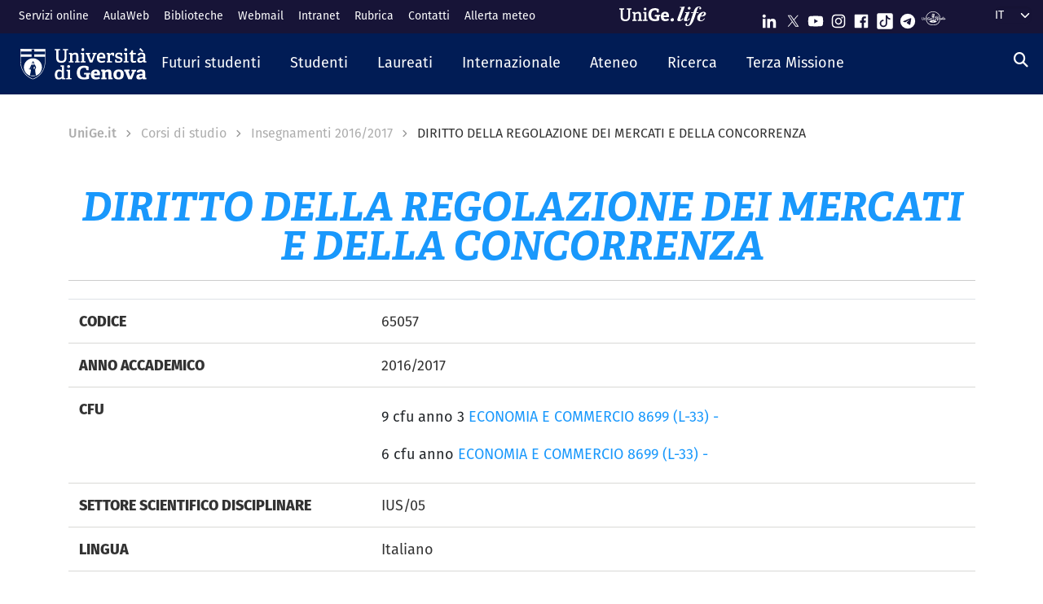

--- FILE ---
content_type: text/html; charset=UTF-8
request_url: https://corsi.unige.it/off.f/2016/ins/3650
body_size: 15351
content:
<!DOCTYPE html>
<html lang="it" dir="ltr" prefix="content: http://purl.org/rss/1.0/modules/content/  dc: http://purl.org/dc/terms/  foaf: http://xmlns.com/foaf/0.1/  og: http://ogp.me/ns#  rdfs: http://www.w3.org/2000/01/rdf-schema#  schema: http://schema.org/  sioc: http://rdfs.org/sioc/ns#  sioct: http://rdfs.org/sioc/types#  skos: http://www.w3.org/2004/02/skos/core#  xsd: http://www.w3.org/2001/XMLSchema# ">
  <head>
    <link rel="preconnect" href="https://use.typekit.net" crossorigin>
    <link rel="preconnect" href="https://p.typekit.net" crossorigin>
    <link rel="preload" href="https://p.typekit.net" crossorigin>

    <meta charset="utf-8" />
<meta name="Generator" content="Drupal 9 (https://www.drupal.org)" />
<meta name="MobileOptimized" content="width" />
<meta name="HandheldFriendly" content="true" />
<meta name="viewport" content="width=device-width, initial-scale=1, shrink-to-fit=no" />
<meta http-equiv="x-ua-compatible" content="ie=edge" />
<link rel="icon" href="/themes/custom/unige_theme/logo.svg" type="image/svg+xml" />
<link rel="alternate" hreflang="it" href="https://corsi.unige.it/off.f/2016/ins/3650" />
<link rel="alternate" hreflang="en" href="https://corsi.unige.it/en/node/172372" />
<link rel="canonical" href="https://corsi.unige.it/off.f/2016/ins/3650" />
<link rel="shortlink" href="https://corsi.unige.it/node/172372" />

    <title>DIRITTO DELLA REGOLAZIONE DEI MERCATI E DELLA CONCORRENZA | Corsi di Studio UniGe</title>
    <link rel="stylesheet" media="all" href="/sites/corsi.unige.it/files/css/css_lsESK6RZEmVf4c8ZPK1VhtJl2pkZ5WQGtAqjDDM3vHU.css" />
<link rel="stylesheet" media="all" href="/sites/corsi.unige.it/files/css/css_NwUpikQG9Ryk_l0-WE29cqPXw9zTJxCm7801vGX6fcg.css" />
<link rel="stylesheet" media="all" href="https://use.typekit.net/gtu4lnw.css" />
<link rel="stylesheet" media="all" href="/sites/corsi.unige.it/files/css/css_47DEQpj8HBSa-_TImW-5JCeuQeRkm5NMpJWZG3hSuFU.css" />

    
  </head>
  <body class="layout-one-sidebar layout-sidebar-second has-featured-top page-node-172372 path-node node--type-schedains">
    <a href="#main-content" class="visually-hidden-focusable" tabindex="-1" role="navigation">
      Salta al contenuto principale
    </a>
    
      <div class="dialog-off-canvas-main-canvas" data-off-canvas-main-canvas>
    

<div id="page-wrapper">
  <div id="page" class="basic">
    <header id="header" class="header sticky-top" role="banner" aria-label="Site header">
      <div class="layout-header-wrapper">
                              <div class="top-header-region">
              <div class="container-fluid top-header-region--wrapper">
                <div class="row">
                  <div class="top-left--wrapper col col-lg-7 col-xxl-8">
                    <div id="block-shortcuts">
      <div class="ms-1 ms-lg-2">
      <div class="d-inline-block d-lg-none">
        <a data-bs-toggle="collapse" href="#collapseShortcuts"
           role="button" aria-expanded="false"  aria-controls="collapseShortcuts" aria-label="Link rapidi">
          <svg role="img" aria-hidden="true" class="icon" fill="currentColor"
               xmlns="http://www.w3.org/2000/svg" viewBox="0 0 28 28" height="22" width="22"><path d="M13 7H9a2 2 0 0 0-2 2v4a2 2 0
                         0 0 2 2h4a2 2 0 0 0 2-2V9a2 2 0 0 0-2-2zm-4 6V9h4v4zM13 17H9a2 2 0 0 0-2 2v4a2 2 0 0 0 2
                         2h4a2 2 0 0 0 2-2v-4a2 2 0 0 0-2-2zm-4 6v-4h4v4zM23 7h-4a2 2 0 0 0-2 2v4a2 2 0 0 0 2 2h4a2 2
                         0 0 0 2-2V9a2 2 0 0 0-2-2zm-4 6V9h4v4zM23 17h-4a2 2 0 0 0-2 2v4a2 2 0 0 0 2 2h4a2 2 0 0 0
                         2-2v-4a2 2 0 0 0-2-2zm-4 6v-4h4v4z"></path>
          </svg>
        </a>

        <div id="collapseShortcuts" class="collapse">
          
              <ul class="clearfix nav">
                    <li class="nav-item">
                <a href="https://servizionline.unige.it/" class="nav-link nav-link-https--servizionlineunigeit-">Servizi online</a>
              </li>
                <li class="nav-item">
                <a href="http://www.aulaweb.unige.it/" class="nav-link nav-link-http--wwwaulawebunigeit-">AulaWeb</a>
              </li>
                <li class="nav-item">
                <a href="https://biblioteche.unige.it/" class="nav-link nav-link-https--bibliotecheunigeit-">Biblioteche</a>
              </li>
                <li class="nav-item">
                <a href="https://mailweb.unige.it" class="nav-link nav-link-https--mailwebunigeit">Webmail</a>
              </li>
                <li class="nav-item">
                <a href="https://intranet.unige.it/" class="nav-link nav-link-https--intranetunigeit-">Intranet</a>
              </li>
                <li class="nav-item">
                <a href="https://rubrica.unige.it/" class="nav-link nav-link-https--rubricaunigeit-">Rubrica</a>
              </li>
                <li class="nav-item">
                <a href="https://unige.it/contatti" class="nav-link nav-link-https--unigeit-contatti">Contatti</a>
              </li>
                <li class="nav-item">
                <a href="https://unige.it/allerta-meteo" class="nav-link nav-link-https--unigeit-allerta-meteo">Allerta meteo</a>
              </li>
        </ul>
  


          <a href="https://life.unige.it/" class="link-lifeunigeit" title="Sfoglia UniGe.life" aria-label="Sfoglia UniGe.life">
            <svg class="social_icon" height="24">
              <use href="/themes/custom/unige_theme/images/svg-icon/UniGe_life.svg#UniGe_life-logo1" />
            </svg>
          </a>
          <ul class="social">
            <li>
              <a href="https://www.linkedin.com/school/universit-degli-studi-di-genova/"
                 title="Seguici su Linkedin" aria-label="Seguici su Linkedin">
                <i class="fa-brands fa-linkedin-in"></i>
              </a>
            </li>
            <li>
              <a href="https://twitter.com/UniGenova" title="Seguici su X"
                 aria-label="Seguici su X">
                <i class="fa-brands fa-x-twitter"></i>
              </a>
            </li>
            <li>
              <a href="https://unige.it/youtube" title="Seguici su Youtube"
                 aria-label="Seguici su Youtube">
                <i class="fa-brands fa-youtube"></i>
              </a>
            </li>
            <li>
              <a href="https://www.instagram.com/unigenova" title="Seguici su Instagram"
                 aria-label="Seguici su Instagram">
                <i class="fa-brands fa-instagram"></i>
              </a>
            </li>
            <li>
              <a href="https://www.facebook.com/Unigenova/" title="Seguici su Facebook"
                 aria-label="Seguici su Facebook">
                <i class="fa-brands fa-facebook-f"></i>
              </a>
            </li>
            <li>
              <a href="https://www.tiktok.com/@unigenova" title="Seguici su Tiktok"
                 aria-label="Seguici su Tiktok">
                 <i class="fa-brands fa-tiktok"></i>
              </a>
            </li>
            <li>
              <a href="https://t.me/UniGenova_official" title="Seguici su Telegram"
                 aria-label="Seguici su Telegram">
                <i class="fa-brands fa-telegram-plane"></i>
              </a>
            </li>
            <li>
              <a href="https://radio.unige.it" title="Segui UniGe Radio"
                 aria-label="Segui UniGe Radio">
                                 <img src="https://unige.it/themes/custom/unige_theme/images/svg-icon/UniGE_Radio.svg" alt="UniGe Radio">
              </a>
            </li>
          </ul>
        </div>
      </div>
      <div class="d-none d-lg-inline-block">
        
              <ul class="clearfix nav">
                    <li class="nav-item">
                <a href="https://servizionline.unige.it/" class="nav-link nav-link-https--servizionlineunigeit-">Servizi online</a>
              </li>
                <li class="nav-item">
                <a href="http://www.aulaweb.unige.it/" class="nav-link nav-link-http--wwwaulawebunigeit-">AulaWeb</a>
              </li>
                <li class="nav-item">
                <a href="https://biblioteche.unige.it/" class="nav-link nav-link-https--bibliotecheunigeit-">Biblioteche</a>
              </li>
                <li class="nav-item">
                <a href="https://mailweb.unige.it" class="nav-link nav-link-https--mailwebunigeit">Webmail</a>
              </li>
                <li class="nav-item">
                <a href="https://intranet.unige.it/" class="nav-link nav-link-https--intranetunigeit-">Intranet</a>
              </li>
                <li class="nav-item">
                <a href="https://rubrica.unige.it/" class="nav-link nav-link-https--rubricaunigeit-">Rubrica</a>
              </li>
                <li class="nav-item">
                <a href="https://unige.it/contatti" class="nav-link nav-link-https--unigeit-contatti">Contatti</a>
              </li>
                <li class="nav-item">
                <a href="https://unige.it/allerta-meteo" class="nav-link nav-link-https--unigeit-allerta-meteo">Allerta meteo</a>
              </li>
        </ul>
  


      </div>
    </div>
  </div>


                  </div>
                  <div class="top-right--wrapper col col-lg-5 col-xxl-4">
                    <a href="https://life.unige.it/" class="link-lifeunigeit d-none d-lg-inline-block"
        title="Sfoglia UniGe.life" aria-label="Sfoglia UniGe.life"><svg class="social_icon" height="24" width='120'><use href="/themes/custom/unige_theme/images/svg-icon/UniGe_life.svg#UniGe_life-logo1" /></svg></a><div class="menu-social"><div class="d-none d-lg-inline-block"><ul><li><a href="https://www.linkedin.com/school/universit-degli-studi-di-genova/"
           title="Seguici su Linkedin" aria-label="Seguici su Linkedin"><svg class="icon icon-sm"><use href="/themes/custom/unige_theme/images/svg-icon/sprites.svg#it-linkedin"></use></svg></a></li><li><a href="https://twitter.com/UniGenova" title="Seguici su X"
           aria-label="Seguici su X"><svg class="icon icon-sm"><use href="/themes/custom/unige_theme/images/svg-icon/sprites.svg#it-twitter"></use></svg></a></li><li><a href="https://unige.it/youtube" title="Seguici su Youtube"
           aria-label="Seguici su Youtube"><svg class="icon icon-sm"><use href="/themes/custom/unige_theme/images/svg-icon/sprites.svg#it-youtube"></use></svg></a></li><li><a href="https://www.instagram.com/unigenova" title="Seguici su Instagram"
           aria-label="Seguici su Instagram"><svg class="icon icon-sm"><use href="/themes/custom/unige_theme/images/svg-icon/sprites.svg#it-instagram"></use></svg></a></li><li><a href="https://www.facebook.com/Unigenova/" title="Seguici su Facebook"
           aria-label="Seguici su Facebook"><svg class="icon icon-sm"><use href="/themes/custom/unige_theme/images/svg-icon/sprites.svg#it-facebook-square"></use></svg></a></li><li><a href="https://www.tiktok.com/@unigenova" title="Seguici su Tiktok"
           aria-label="Seguici su Tiktok"><svg class="icon icon-sm"><use href="/themes/custom/unige_theme/images/svg-icon/sprites.svg#it-tiktok-square"></use></svg></a></li><li><a href="https://t.me/UniGenova_official" title="Seguici su Telegram"
           aria-label="Seguici su Telegram"><svg class="icon icon-sm"><use href="/themes/custom/unige_theme/images/svg-icon/sprites.svg#it-telegram"></use></svg></a></li><li><a href="https://radio.unige.it" title="Segui UniGe Radio"
           aria-label="Segui UniGe Radio"><img src="/themes/custom/unige_theme/images/svg-icon/UniGE_Radio.svg" alt="UniGe Radio"></a></li></ul></div></div>                    <div id="block-unige-child-theme-languagedropdownswitcher" class="block block-lang-dropdown block-language-dropdown-blocklanguage-interface">
  
    
      <div class="content">
      
<form class="lang-dropdown-form lang_dropdown_form clearfix language_interface" id="lang_dropdown_form_lang-dropdown-form" data-drupal-selector="lang-dropdown-form-2" action="/off.f/2016/ins/3650" method="post" accept-charset="UTF-8">
  <div class="js-form-item form-item js-form-type-select form-item-lang-dropdown-select js-form-item-lang-dropdown-select form-no-label">

  
      
          <label for="edit-lang-dropdown-select" class="visually-hidden">Select your language</label>
    
    
<select style="width:165px" class="lang-dropdown-select-element form-select" data-lang-dropdown-id="lang-dropdown-form" data-drupal-selector="edit-lang-dropdown-select" id="edit-lang-dropdown-select" name="lang_dropdown_select"><option value="it" selected="selected">it</option><option value="en">en</option></select>

    
      
    </div>
<input data-drupal-selector="edit-it" type="hidden" name="it" value="/info/futuri-studenti-immatricolazioni" class="form-control" />
<input data-drupal-selector="edit-en" type="hidden" name="en" value="/en/info/futuri-studenti-immatricolazioni" class="form-control" />
<noscript><div><button data-drupal-selector="edit-submit" type="submit" id="edit-submit" name="op" value="Go" class="button js-form-submit form-submit btn btn-primary">Go</button>
</div></noscript><input autocomplete="off" data-drupal-selector="form-q1gogfp6mnwo8ylc9pczfte4wwov4vthjlqquclx1ci" type="hidden" name="form_build_id" value="form-q1GOGfP6mnwo8YLc9pCZfTe4WwOv4vthJLqQucLx1CI" class="form-control" />
<input data-drupal-selector="edit-lang-dropdown-form" type="hidden" name="form_id" value="lang_dropdown_form" class="form-control" />

</form>

    </div>
  </div>

                  </div>
                </div>
              </div>
            </div>

            <div class="header-region">
              <div class="container-fluid header-region--wrapper">
                <div class="row">
                  <nav class="navbar navbar-expand-lg has-megamenu">
                    
<button  class="custom-navbar-toggler" type="button" aria-controls="nav7" aria-expanded="false"
         aria-label="Mostra/Nascondi la navigazione" data-bs-toggle="collapse" data-bs-target="#nav7">
  <svg role="img" xmlns="http://www.w3.org/2000/svg" width="16" height="16" fill="currentColor"
       class="icon bi bi-list" viewBox="0 0 16 16">
      <path fill-rule="evenodd" d="M2.5 12a.5.5 0 0 1 .5-.5h10a.5.5 0 0 1 0 1H3a.5.5 0 0 1-.5-.5zm0-4a.5.5 0 0 1
      .5-.5h10a.5.5 0 0 1 0 1H3a.5.5 0 0 1-.5-.5zm0-4a.5.5 0 0 1 .5-.5h10a.5.5 0 0 1 0 1H3a.5.5 0 0 1-.5-.5z"/>
  </svg>
</button>
  <a href="https://unige.it" title="Home" rel="home" class="ms-3 navbar-brand">
      <img src="/themes/custom/unige_theme/unige_child_theme/images/logo_orizzontale_WHITE.svg" alt="Home" class="img-fluid align-top" />
      <span class="logoSmall" aria-hidden="true">
        <svg role="img" xmlns="http://www.w3.org/2000/svg" viewBox="0 0 275.1 74.32">
          <g id="Layer_2" data-name="Layer 2">
            <path d="M49.58,12.47c0-1.44-.19-1.83-1.54-1.92l-6-.67V3.74H67.61V9.88l-6.43.76c-1.44.2-1.53.39-1.53,1.83V49.29c0,17.26-9.69,25-26.28,25C15.06,74.32,7.58,65.88,7.58,49V12.47c0-1.44-.2-1.83-1.54-1.92L0,9.88V3.74H26.75V9.88l-6.42.76c-1.44.2-1.53.39-1.53,1.83v34.9C18.8,59.55,23,65,34,65s15.63-4.51,15.63-17.36Z" style="fill:#fff"/>
            <path d="M103.08,73.17v-6l4.8-.58c1.34-.19,1.53-.77,1.53-1.92V42.39c0-5.76-.67-10.55-6.81-10.55-4.89,0-10,2.68-13.14,5V64.44c0,1.54.1,1.73,1.54,1.92l5.08.67v6.14H72.3V66.93l4.6-.57c1.34-.19,1.54-.48,1.54-1.92V33.56c0-1.05-.29-1.72-1.25-2l-5.28-1.82,1-6.14h14.2l.76,5.27.39.1c5.37-3.64,11-6.33,17.93-6.33,10.36,0,14.29,6.52,14.29,17.55V64.44c0,1.54.09,1.73,1.53,1.92l5.28.67v6.14Z" style="fill:#fff"/>
            <path d="M131.36,73.17v-6l5.76-.77c1.34-.19,1.53-.48,1.53-1.92V33.56c0-1.05-.29-1.72-1.25-2l-5.27-1.82,1-6.14h16.59V64.44c0,1.54.1,1.73,1.53,1.92l5.66.67v6.14Zm11.61-59c-4.61,0-7.19-2.59-7.19-7.19s2.58-7,7.19-7,7.19,2.49,7.19,7S147.47,14.19,143,14.19Z" style="fill:#fff"/>
            <path d="M222.84,47.76c-1.15.09-1.53.38-1.53,1.34V69.72c-7.29,3.45-16.88,4.6-24.84,4.6-26.18,0-35.19-15.44-35.19-36.06s11.79-35.77,36-35.77c6.9,0,15.82,1.73,21.67,5.56V26.18l-10.64-.77-1.44-8.63c-.29-1.34-.67-1.72-1.53-1.92a35.7,35.7,0,0,0-8.83-1.24c-12.37,0-19.75,9.39-19.75,24.45,0,15.82,6.71,25.22,20.42,25.22a51.72,51.72,0,0,0,8-.67c1.06-.19,1.54-.48,1.54-1.73V48.33H196l1.35-8.63h29.44v7.67Z" style="fill:#fff"/>
            <path d="M274.72,69.43a44.92,44.92,0,0,1-19.66,4.89c-18.51,0-24.84-11.51-24.84-26.47,0-17.36,10.65-25.6,23.78-25.6,12.66,0,21.1,6.61,21.1,23.2,0,1.16-.09,4.51-.19,6.43H245.56C246,58.69,249,63.2,256.88,63.2c3.74,0,7.77-.87,14.29-3.26ZM260.91,42.77c-.1-8.06-3.26-10.17-7.19-10.17-4.13,0-7.48,2.31-8.06,10.17Z" style="fill:#fff"/>
          </g>
        </svg>
      </span>
  </a>

                    <div class="navbar-collapsable collapse d-lg-flex justify-content-between" id="nav7">
                      <div class="overlay"></div>
                      <div class="close-div">
                        <button class="btn close-menu" type="button">
                          <span class="visually-hidden">Nascondi la navigazione</span>
                          <svg role="img" xmlns="http://www.w3.org/2000/svg" width="16" height="16" fill="currentColor"
                               class="bi bi-x-lg" viewBox="0 0 16 16">
                            <path d="M2.146 2.854a.5.5 0 1 1 .708-.708L8 7.293l5.146-5.147a.5.5 0 0 1 .708.708L8.707
                            8l5.147 5.146a.5.5 0 0 1-.708.708L8 8.707l-5.146 5.147a.5.5 0 0 1-.708-.708L7.293 8 2.146 2.854Z"/>
                          </svg>
                        </button>
                      </div>
                      <div class="menu-wrapper justify-content-lg-between">
                        <nav role="navigation" aria-labelledby="block-unige-child-theme-mainnavigation-menu" id="block-unige-child-theme-mainnavigation" class="block block-menu navigation menu--main">
            
  <h2 class="visually-hidden" id="block-unige-child-theme-mainnavigation-menu">Navigazione principale</h2>
  

          

    
    <ul data-region="header" id="block-mainnavigation" class="clearfix navbar-nav"><li class="nav-item dropdown level-0 Futuri studenti"><a href="https://unige.it/futuri-studenti" class="nav-link dropdown-toggle" data-bs-toggle="dropdown" aria-expanded="false" aria-haspopup="false" id="--navbar-nav--menu-link-content571e3689-8070-4c78-b725-378cda14fdd3" role="button"><span>Futuri studenti</span><svg class="icon icon-xs" aria-hidden="true"><use href="/themes/custom/unige_theme/images/svg-icon/sprites.svg#it-expand" xlink:href="/themes/custom/unige_theme/images/svg-icon/sprites.svg#it-expand"></use></svg></a><div class="dropdown-menu" role="region" aria-labelledby="--navbar-nav--menu-link-content571e3689-8070-4c78-b725-378cda14fdd3"><div class="row"><div class="link-father-wrapper"><a href="https://unige.it/futuri-studenti" class="link-father-0"><span>Vai alla sezione Futuri studenti</span><i class="fas fa-arrow-right"></i></a></div><div class="col-12 col-lg-3 mt-2 mt-lg-4"><div class="link-list-wrapper"><ul class="link-list"><li><a href="https://unige.it/orientamento/scelta" class="dropdown-item list-item" target="_blank" rel="nofollow" aria-label="Orientarsi e scegliere - External link - New window"><span>            Orientarsi e scegliere</span></a></li><li><a href="https://corsi.unige.it/" class="dropdown-item list-item" target="_blank" rel="nofollow" aria-label="Trova il tuo corso - External link - New window"><span>            Trova il tuo corso</span></a></li></ul></div></div><div class="col-12 col-lg-3 mt-lg-4"><div class="link-list-wrapper"><ul class="link-list"><li><a href="https://corsi.unige.it/info/futuri-studenti-iscrizioni" class="dropdown-item list-item" target="_blank" rel="nofollow" aria-label="Iscrizioni - External link - New window"><span>            Iscrizioni</span></a></li><li><a href="https://unige.it/tasse" class="dropdown-item list-item" target="_blank" rel="nofollow" aria-label="Tasse universitarie - External link - New window"><span>            Tasse universitarie</span></a></li></ul></div></div><div class="col-12 col-lg-3 mt-lg-4"><div class="link-list-wrapper"><ul class="link-list"><li><a href="https://unige.it/tasse/benefici" class="dropdown-item list-item" target="_blank" rel="nofollow" aria-label="Benefici universitari - External link - New window"><span>            Benefici universitari</span></a></li><li><a href="https://unige.it/vivere-e-studiare-unige" title="Vivere e studiare in UniGe" class="dropdown-item list-item" target="_blank" rel="nofollow" aria-label="Vivere e studiare in UniGe - External link - New window"><span>            Vivere e studiare in UniGe</span></a></li></ul></div></div><div class="col-12 col-lg-3 mt-lg-4"><div class="link-list-wrapper"><ul class="link-list"><li><a href="https://unige.it/disabilita-dsa" title="Disabilità e DSA" class="dropdown-item list-item" target="_blank" rel="nofollow" aria-label="Disabilità e DSA - External link - New window"><span>            Disabilità e DSA</span></a></li><li><a href="https://ianua.unige.it/" class="dropdown-item list-item" target="_blank" rel="nofollow" aria-label="Scuola superiore IANUA - External link - New window"><span>            Scuola superiore IANUA</span></a></li></ul></div></div></div></li><li class="nav-item dropdown level-0 Studenti"><a href="https://unige.it/studenti" class="nav-link dropdown-toggle" data-bs-toggle="dropdown" aria-expanded="false" aria-haspopup="false" id="--navbar-nav--menu-link-contentc8449135-b689-4ef6-8165-38b96d78de7d" role="button"><span>Studenti</span><svg class="icon icon-xs" aria-hidden="true"><use href="/themes/custom/unige_theme/images/svg-icon/sprites.svg#it-expand" xlink:href="/themes/custom/unige_theme/images/svg-icon/sprites.svg#it-expand"></use></svg></a><div class="dropdown-menu" role="region" aria-labelledby="--navbar-nav--menu-link-contentc8449135-b689-4ef6-8165-38b96d78de7d"><div class="row"><div class="link-father-wrapper"><a href="https://unige.it/studenti" class="link-father-0"><span>Vai alla sezione Studenti</span><i class="fas fa-arrow-right"></i></a></div><div class="col-12 col-lg-3 mt-2 mt-lg-4"><div class="link-list-wrapper"><ul class="link-list"><li><a href="https://corsi.unige.it/" class="dropdown-item list-item" target="_blank" rel="nofollow" aria-label="Trova il tuo corso - External link - New window"><span>            Trova il tuo corso</span></a></li><li><a href="https://corsi.unige.it/off.f/ins/index/" class="dropdown-item list-item" target="_blank" rel="nofollow" aria-label="Insegnamenti - External link - New window"><span>            Insegnamenti</span></a></li><li><a href="https://unige.it/servizi/segreterie" class="dropdown-item list-item" target="_blank" rel="nofollow" aria-label="Sportelli studente - Segreterie - External link - New window"><span>            Sportelli studente - Segreterie</span></a></li></ul></div></div><div class="col-12 col-lg-3 mt-lg-4"><div class="link-list-wrapper"><ul class="link-list"><li><a href="https://unige.it/tasse" class="dropdown-item list-item" target="_blank" rel="nofollow" aria-label="Tasse universitarie - External link - New window"><span>            Tasse universitarie</span></a></li><li><a href="https://unige.it/tasse/benefici" class="dropdown-item list-item" target="_blank" rel="nofollow" aria-label="Benefici universitari - External link - New window"><span>            Benefici universitari</span></a></li><li><a href="https://corsi.unige.it/info/studenti-scadenze" class="dropdown-item list-item" target="_blank" rel="nofollow" aria-label="Scadenze - External link - New window"><span>            Scadenze</span></a></li></ul></div></div><div class="col-12 col-lg-3 mt-lg-4"><div class="link-list-wrapper"><ul class="link-list"><li><a href="https://unige.it/orientamento-durante-studi" title="Orientamento durante gli studi" class="dropdown-item list-item" target="_blank" rel="nofollow" aria-label="Orientamento durante gli studi - External link - New window"><span>            Orientamento durante gli studi</span></a></li><li><a href="https://unige.it/orientamento/tutorato" title="Tutorato" class="dropdown-item list-item" target="_blank" rel="nofollow" aria-label="Tutorato - External link - New window"><span>            Tutorato</span></a></li><li><a href="https://unige.it/vivere-e-studiare-unige" title="Vivere e studiare in UniGe" class="dropdown-item list-item" target="_blank" rel="nofollow" aria-label="Vivere e studiare in UniGe - External link - New window"><span>            Vivere e studiare in UniGe</span></a></li></ul></div></div><div class="col-12 col-lg-3 mt-lg-4"><div class="link-list-wrapper"><ul class="link-list"><li><a href="https://unige.it/lavoro/tirocini" title="Tirocini" class="dropdown-item list-item" target="_blank" rel="nofollow" aria-label="Tirocini - External link - New window"><span>            Tirocini</span></a></li><li><a href="https://unige.it/attivita/collaborazione" title="Collaborazione a tempo parziale" class="dropdown-item list-item" target="_blank" rel="nofollow" aria-label="Collaborazione a tempo parziale - External link - New window"><span>            Collaborazione a tempo parziale</span></a></li><li><a href="https://unige.it/disabilita-dsa" title="Disabilità e DSA" class="dropdown-item list-item" target="_blank" rel="nofollow" aria-label="Disabilità e DSA - External link - New window"><span>            Disabilità e DSA</span></a></li></ul></div></div></div></li><li class="nav-item dropdown level-0 Laureati"><a href="https://unige.it/laureati" class="nav-link dropdown-toggle" data-bs-toggle="dropdown" aria-expanded="false" aria-haspopup="false" id="--navbar-nav--menu-link-content94a79866-b03e-4422-94fd-e2884fcde75b" role="button"><span>Laureati</span><svg class="icon icon-xs" aria-hidden="true"><use href="/themes/custom/unige_theme/images/svg-icon/sprites.svg#it-expand" xlink:href="/themes/custom/unige_theme/images/svg-icon/sprites.svg#it-expand"></use></svg></a><div class="dropdown-menu" role="region" aria-labelledby="--navbar-nav--menu-link-content94a79866-b03e-4422-94fd-e2884fcde75b"><div class="row"><div class="link-father-wrapper"><a href="https://unige.it/laureati" class="link-father-0"><span>Vai alla sezione Laureati</span><i class="fas fa-arrow-right"></i></a></div><div class="col-12 col-lg-3 mt-2 mt-lg-4"><div class="link-list-wrapper"><ul class="link-list"><li><a href="https://unige.it/postlaurea/specializzazione" class="dropdown-item list-item" target="_blank" rel="nofollow" aria-label="Scuole di specializzazione - External link - New window"><span>            Scuole di specializzazione</span></a></li><li><a href="https://unige.it/studenti/dottorati-di-ricerca" class="dropdown-item list-item" target="_blank" rel="nofollow" aria-label="Dottorati di ricerca - External link - New window"><span>            Dottorati di ricerca</span></a></li><li><a href="https://unige.it/postlaurea/master" class="dropdown-item list-item" target="_blank" rel="nofollow" aria-label="Master universitari - External link - New window"><span>            Master universitari</span></a></li></ul></div></div><div class="col-12 col-lg-3 mt-lg-4"><div class="link-list-wrapper"><ul class="link-list"><li><a href="https://unige.it/postlaurea/perfezionamento" class="dropdown-item list-item" target="_blank" rel="nofollow" aria-label="Corsi di perfezionamento - External link - New window"><span>            Corsi di perfezionamento</span></a></li><li><a href="https://unige.it/postlaurea/corsiformazione" class="dropdown-item list-item" target="_blank" rel="nofollow" aria-label="Corsi di formazione - External link - New window"><span>            Corsi di formazione</span></a></li><li><a href="https://unige.it/postlaurea/esamistato" class="dropdown-item list-item" target="_blank" rel="nofollow" aria-label="Esami di stato - External link - New window"><span>            Esami di stato</span></a></li></ul></div></div><div class="col-12 col-lg-3 mt-lg-4"><div class="link-list-wrapper"><ul class="link-list"><li><a href="https://unige.it/postlaurea/formazioneinsegnanti" class="dropdown-item list-item" target="_blank" rel="nofollow" aria-label="Formazione insegnanti - External link - New window"><span>            Formazione insegnanti</span></a></li><li><a href="https://unige.it/lavoro/studenti" title="Entra nel mondo del lavoro" class="dropdown-item list-item" target="_blank" rel="nofollow" aria-label="Entra nel mondo del lavoro - External link - New window"><span>            Entra nel mondo del lavoro</span></a></li><li><a href="https://unige.it/lavoro/tirocini" class="dropdown-item list-item" target="_blank" rel="nofollow" aria-label="Tirocini - External link - New window"><span>            Tirocini</span></a></li></ul></div></div></div></li><li class="nav-item dropdown level-0 Internazionale"><a href="https://unige.it/internazionale" class="nav-link dropdown-toggle" data-bs-toggle="dropdown" aria-expanded="false" aria-haspopup="false" id="--navbar-nav--menu-link-content1dd0b88a-abab-4c0a-818b-5e59131bc2d1" role="button"><span>Internazionale</span><svg class="icon icon-xs" aria-hidden="true"><use href="/themes/custom/unige_theme/images/svg-icon/sprites.svg#it-expand" xlink:href="/themes/custom/unige_theme/images/svg-icon/sprites.svg#it-expand"></use></svg></a><div class="dropdown-menu" role="region" aria-labelledby="--navbar-nav--menu-link-content1dd0b88a-abab-4c0a-818b-5e59131bc2d1"><div class="row"><div class="link-father-wrapper"><a href="https://unige.it/internazionale" class="link-father-0"><span>Vai alla sezione Internazionale</span><i class="fas fa-arrow-right"></i></a></div><div class="col-12 col-lg-3 mt-2 mt-lg-4"><div class="link-list-wrapper"><ul class="link-list"><li><a href="https://unige.it/iscrizioni-internazionali" class="dropdown-item list-item" target="_blank" rel="nofollow" aria-label="Iscrizioni internazionali e riconoscimento titolo estero - External link - New window"><span>            Iscrizioni internazionali e riconoscimento titolo estero</span></a></li><li><a href="https://unige.it/welcoming-international-students" class="dropdown-item list-item" target="_blank" rel="nofollow" aria-label="Informazioni per studenti internazionali - External link - New window"><span>            Informazioni per studenti internazionali</span></a></li></ul></div></div><div class="col-12 col-lg-3 mt-lg-4"><div class="link-list-wrapper"><ul class="link-list"><li><a href="https://unige.it/scuola-lingua-italiana" class="dropdown-item list-item" target="_blank" rel="nofollow" aria-label="Corsi e test di lingua italiana - External link - New window"><span>            Corsi e test di lingua italiana</span></a></li><li><a href="https://unige.it/internazionale/incoming" title="Studenti in arrivo" class="dropdown-item list-item" target="_blank" rel="nofollow" aria-label="Studenti in arrivo - External link - New window"><span>            Studenti in arrivo</span></a></li></ul></div></div><div class="col-12 col-lg-3 mt-lg-4"><div class="link-list-wrapper"><ul class="link-list"><li><a href="https://unige.it/internazionale/outgoing" title="Studenti in partenza" class="dropdown-item list-item" target="_blank" rel="nofollow" aria-label="Studenti in partenza - External link - New window"><span>            Studenti in partenza</span></a></li><li><a href="https://unige.it/internazionale/relazioni" title="Relazioni internazionali" class="dropdown-item list-item" target="_blank" rel="nofollow" aria-label="Relazioni internazionali - External link - New window"><span>            Relazioni internazionali</span></a></li></ul></div></div><div class="col-12 col-lg-3 mt-lg-4"><div class="link-list-wrapper"><ul class="link-list"><li><a href="/internazionale/contatti" class="dropdown-item list-item" data-drupal-link-system-path="node/3908"><span>            Contattaci</span></a></li></ul></div></div></div></li><li class="nav-item dropdown level-0"><a href="https://unige.it/unige" title="Ateneo" class="nav-link dropdown-toggle" data-bs-toggle="dropdown" aria-expanded="false" aria-haspopup="false" id="--navbar-nav--menu-link-content3a955cbb-c462-4c30-9125-2b2c06525db7" role="button"><span>Ateneo</span><svg class="icon icon-xs" aria-hidden="true"><use href="/themes/custom/unige_theme/images/svg-icon/sprites.svg#it-expand" xlink:href="/themes/custom/unige_theme/images/svg-icon/sprites.svg#it-expand"></use></svg></a><div class="dropdown-menu" role="region" aria-labelledby="--navbar-nav--menu-link-content3a955cbb-c462-4c30-9125-2b2c06525db7"><div class="row"><div class="link-father-wrapper"><a href="https://unige.it/unige" class="link-father-0"><span>Vai alla sezione Ateneo</span><i class="fas fa-arrow-right"></i></a></div><div class="col-12 col-lg-3 mt-2 mt-lg-4"><div class="link-list-wrapper"><ul class="link-list"><li><a href="https://unige.it/organi" class="dropdown-item list-item" target="_blank" rel="nofollow" aria-label="Governance e strategie - External link - New window"><span>            Governance e strategie</span></a></li><li><a href="https://unige.it/ateneo/organizzazione" title="Organizzazione e risorse" class="dropdown-item list-item" target="_blank" rel="nofollow" aria-label="Organizzazione e risorse - External link - New window"><span>            Organizzazione e risorse</span></a></li></ul></div></div><div class="col-12 col-lg-3 mt-lg-4"><div class="link-list-wrapper"><ul class="link-list"><li><a href="https://unige.it/ateneo/strutture" title="Sedi e strutture" class="dropdown-item list-item" target="_blank" rel="nofollow" aria-label="Sedi e strutture - External link - New window"><span>            Sedi e strutture</span></a></li><li><a href="https://aq.unige.it/" title="Assicurazione qualità" class="dropdown-item list-item" target="_blank" rel="nofollow" aria-label="Assicurazione qualità - External link - New window"><span>            Assicurazione qualità</span></a></li></ul></div></div><div class="col-12 col-lg-3 mt-lg-4"><div class="link-list-wrapper"><ul class="link-list"><li><a href="https://unige.it/comunicazione" title=" Informazione e comunicazione" class="dropdown-item list-item" target="_blank" rel="nofollow" aria-label=" Informazione e comunicazione - External link - New window"><span>             Informazione e comunicazione</span></a></li><li><a href="https://unige.it/ateneo/inclusione" class="dropdown-item list-item" target="_blank" rel="nofollow" aria-label="UniGe per l&#039;inclusione - External link - New window"><span>            UniGe per l&#039;inclusione</span></a></li></ul></div></div><div class="col-12 col-lg-3 mt-lg-4"><div class="link-list-wrapper"><ul class="link-list"><li><a href="https://unigesostenibile.unige.it/" title="UniGe sostenibile" class="dropdown-item list-item" target="_blank" rel="nofollow" aria-label="UniGe sostenibile - External link - New window"><span>            UniGe sostenibile</span></a></li><li><a href="https://utlc.unige.it/" title="Innovazione didattica" class="dropdown-item list-item" target="_blank" rel="nofollow" aria-label="Innovazione didattica - External link - New window"><span>            Innovazione didattica</span></a></li></ul></div></div></div></li><li class="nav-item dropdown level-0"><a href="https://unige.it/ricerca" title="Ricerca" class="nav-link dropdown-toggle" data-bs-toggle="dropdown" aria-expanded="false" aria-haspopup="false" id="--navbar-nav--menu-link-content0ef802e2-d08a-4e46-a5f5-331ea4778377" role="button"><span>Ricerca</span><svg class="icon icon-xs" aria-hidden="true"><use href="/themes/custom/unige_theme/images/svg-icon/sprites.svg#it-expand" xlink:href="/themes/custom/unige_theme/images/svg-icon/sprites.svg#it-expand"></use></svg></a><div class="dropdown-menu" role="region" aria-labelledby="--navbar-nav--menu-link-content0ef802e2-d08a-4e46-a5f5-331ea4778377"><div class="row"><div class="link-father-wrapper"><a href="https://unige.it/ricerca" class="link-father-0"><span>Vai alla sezione Ricerca</span><i class="fas fa-arrow-right"></i></a></div><div class="col-12 col-lg-3 mt-2 mt-lg-4"><div class="link-list-wrapper"><ul class="link-list"><li><a href="https://unige.it/ricerca/nazionale/" class="dropdown-item list-item" target="_blank" rel="nofollow" aria-label="Ricerca di ateneo e nazionale - External link - New window"><span>            Ricerca di ateneo e nazionale</span></a></li><li><a href="https://unige.it/ricerca/ProgrammiCE2014-2020" class="dropdown-item list-item" target="_blank" rel="nofollow" aria-label="Ricerca europea - External link - New window"><span>            Ricerca europea</span></a></li><li><a href="https://unige.it/ricerca/internazionale/" class="dropdown-item list-item" target="_blank" rel="nofollow" aria-label="Ricerca internazionale - External link - New window"><span>            Ricerca internazionale</span></a></li></ul></div></div><div class="col-12 col-lg-3 mt-lg-4"><div class="link-list-wrapper"><ul class="link-list"><li><a href="https://unige.it/progetti-finanziati-dal-pnrr" class="dropdown-item list-item" target="_blank" rel="nofollow" aria-label="Progetti PNRR - External link - New window"><span>            Progetti PNRR</span></a></li><li><a href="https://iris.unige.it/" title="Pubblicazioni" class="dropdown-item list-item" target="_blank" rel="nofollow" aria-label="Pubblicazioni - External link - New window"><span>            Pubblicazioni</span></a></li><li><a href="https://openscience.unige.it/" title="Open Science" class="dropdown-item list-item" target="_blank" rel="nofollow" aria-label="Open Science - External link - New window"><span>            Open Science</span></a></li></ul></div></div><div class="col-12 col-lg-3 mt-lg-4"><div class="link-list-wrapper"><ul class="link-list"><li><a href="https://unige.it/studenti/dottorati-di-ricerca" class="dropdown-item list-item" target="_blank" rel="nofollow" aria-label="Dottorati di ricerca - External link - New window"><span>            Dottorati di ricerca</span></a></li><li><a href="https://unige.it/ricerca/strutture" class="dropdown-item list-item" target="_blank" rel="nofollow" aria-label="Strutture per la ricerca - External link - New window"><span>            Strutture per la ricerca</span></a></li><li><a href="https://unige.it/ricerca/VQR" class="dropdown-item list-item" target="_blank" rel="nofollow" aria-label="Qualità della ricerca - External link - New window"><span>            Qualità della ricerca</span></a></li></ul></div></div><div class="col-12 col-lg-3 mt-lg-4"><div class="link-list-wrapper"><ul class="link-list"><li><a href="https://unige.it/ricerca/dipartimenti-eccellenza" class="dropdown-item list-item" target="_blank" rel="nofollow" aria-label="Dipartimenti di Eccellenza - External link - New window"><span>            Dipartimenti di Eccellenza</span></a></li><li><a href="https://unige.it/unimprese/" class="dropdown-item list-item" target="_blank" rel="nofollow" aria-label="Università e imprese - External link - New window"><span>            Università e imprese</span></a></li><li><a href="https://apreliguria.unige.it/" title="Sportello APRE Liguria" class="dropdown-item list-item" target="_blank" rel="nofollow" aria-label="Sportello APRE Liguria - External link - New window"><span>            Sportello APRE Liguria</span></a></li></ul></div></div></div></li><li class="nav-item dropdown level-0"><a href="https://unige.it/imprese-territorio" title="Terza Missione" class="nav-link dropdown-toggle" data-bs-toggle="dropdown" aria-expanded="false" aria-haspopup="false" id="--navbar-nav--menu-link-content94ccbdd0-035b-4332-b386-5d8e2019d3e9" role="button"><span>Terza Missione</span><svg class="icon icon-xs" aria-hidden="true"><use href="/themes/custom/unige_theme/images/svg-icon/sprites.svg#it-expand" xlink:href="/themes/custom/unige_theme/images/svg-icon/sprites.svg#it-expand"></use></svg></a><div class="dropdown-menu" role="region" aria-labelledby="--navbar-nav--menu-link-content94ccbdd0-035b-4332-b386-5d8e2019d3e9"><div class="row"><div class="link-father-wrapper"><a href="https://unige.it/imprese-territorio" class="link-father-0"><span>Vai alla sezione Terza Missione</span><i class="fas fa-arrow-right"></i></a></div><div class="col-12 col-lg-3 mt-2 mt-lg-4"><div class="link-list-wrapper"><ul class="link-list"><li><a href="https://unige.it/lavoro/aziende/sportelloinfo" title="Career service per le aziende" class="dropdown-item list-item" target="_blank" rel="nofollow" aria-label="Career service per le aziende - External link - New window"><span>            Career service per le aziende</span></a></li><li><a href="https://www.perform.unige.it" title="Formazione continua" class="dropdown-item list-item" target="_blank" rel="nofollow" aria-label="Formazione continua - External link - New window"><span>            Formazione continua</span></a></li><li><a href="https://unige.it/unimprese" title="Trasferimento tecnologico" class="dropdown-item list-item" target="_blank" rel="nofollow" aria-label="Trasferimento tecnologico - External link - New window"><span>            Trasferimento tecnologico</span></a></li></ul></div></div><div class="col-12 col-lg-3 mt-lg-4"><div class="link-list-wrapper"><ul class="link-list"><li><a href="https://senior.unige.it/" title="UniGe senior" class="dropdown-item list-item" target="_blank" rel="nofollow" aria-label="UniGe senior - External link - New window"><span>            UniGe senior</span></a></li><li><a href="https://unige.it/servizio-civile" title="Servizio civile" class="dropdown-item list-item" target="_blank" rel="nofollow" aria-label="Servizio civile - External link - New window"><span>            Servizio civile</span></a></li><li><a href="https://pup.unige.it/" title="Polo universitario penitenziario" class="dropdown-item list-item" target="_blank" rel="nofollow" aria-label="Polo universitario penitenziario - External link - New window"><span>            Polo universitario penitenziario</span></a></li></ul></div></div><div class="col-12 col-lg-3 mt-lg-4"><div class="link-list-wrapper"><ul class="link-list"><li><a href="https://unige.it/ateneo/patrimonio-storico-artistico-universita-genova" title="Patrimonio storico-artistico" class="dropdown-item list-item" target="_blank" rel="nofollow" aria-label="Patrimonio storico-artistico - External link - New window"><span>            Patrimonio storico-artistico</span></a></li><li><a href="https://gup.unige.it" title="Genova University Press" class="dropdown-item list-item" target="_blank" rel="nofollow" aria-label="Genova University Press - External link - New window"><span>            Genova University Press</span></a></li><li><a href="https://unige.it/ateneo/comunita" title="Comunità UniGe" class="dropdown-item list-item" target="_blank" rel="nofollow" aria-label="Comunità UniGe - External link - New window"><span>            Comunità UniGe</span></a></li></ul></div></div><div class="col-12 col-lg-3 mt-lg-4"><div class="link-list-wrapper"><ul class="link-list"><li><a href="https://unigesostenibile.unige.it/" title="Imprese e territorio" class="dropdown-item list-item" target="_blank" rel="nofollow" aria-label="UniGe sostenibile - External link - New window"><span>            UniGe sostenibile</span></a></li><li><a href="https://unige.it/tempo-libero" title="Tempo libero" class="dropdown-item list-item" target="_blank" rel="nofollow" aria-label="Tempo libero - External link - New window"><span>            Tempo libero</span></a></li><li><a href="https://unige.it/store" title="UniGe Store" class="dropdown-item list-item" target="_blank" rel="nofollow" aria-label="UniGe Store - External link - New window"><span>            UniGe Store</span></a></li></ul></div></div></div></li></ul>
  




  </nav>

                        
                        <a class="d-block d-lg-none search-mobile" data-bs-toggle="collapse" href="#collapseSearch"
                           role="button" aria-expanded="false"  aria-controls="collapseSearch" aria-label="Search">
                          <i class="fas fa-search"></i>
                        </a>
                        <div id="collapseSearch" class="collapse search_form-mobile px-4">
                          <div class="search-block-form block block-search block-search-form-block" data-drupal-selector="search-block-form" id="block-unige-child-theme-formdiricerca" role="search">
  
    
          <div class="content">
      <form action="/search/node" method="get" id="search-block-form" accept-charset="UTF-8" class="search-form search-block-form form-row">
  <div class="js-form-item form-item js-form-type-search form-item-keys js-form-item-keys form-no-label">

  
      
          <label for="edit-keys" class="visually-hidden">Cerca</label>
    
    <input title="Inserisci i termini da cercare." data-drupal-selector="edit-keys" type="search" id="edit-keys" name="keys" value="" size="15" maxlength="128" class="form-search form-control" />


    
      
    </div>
<div data-drupal-selector="edit-actions" class="form-actions js-form-wrapper form-wrapper mb-3" id="edit-actions"><button data-drupal-selector="edit-submit" type="submit" id="edit-submit--2" value="Cerca" class="button js-form-submit form-submit btn btn-primary">Cerca</button>
</div>

</form>

    </div>
  
</div>

                        </div>
                      </div>
                      <div class="d-none d-lg-inline-block search">
                        <a href="#modalSearch" data-bs-toggle="modal" data-bs-target="#modalSearch" aria-label="Cerca">
                          <i class="fas fa-search"></i>
                        </a>
                      </div>
                    </div>
                  </nav>
                </div>
              </div>
            </div>
                        </div>
    </header>
    <div id="main-wrapper" class="layout-main-wrapper clearfix">
              <div id="main" class="main--page-landing">
          <div class="container mb-4">
              <nav role="navigation" aria-labelledby="block-unige-child-theme-breadcrumbs-menu" id="block-unige-child-theme-breadcrumbs" class="block-system-breadcrumb-block block block-menu navigation menu--">
            
  <h2 class="visually-hidden" id="block-unige-child-theme-breadcrumbs-menu">Breadcrumb</h2>
  

      <div class="content">
        <nav class="breadcrumb-container mb-5" role="navigation" aria-labelledby="system-breadcrumb"><h2 id="system-breadcrumb" class="visually-hidden">Briciole di pane</h2><ol class="breadcrumb"><li class="breadcrumb-item"
                      ><a href="https://unige.it">UniGe.it</a></li><li class="breadcrumb-item"
                      ><a href="/">Corsi di studio</a></li><li class="breadcrumb-item"
                      ><a href="https://corsi.unige.it/off.f/2016/ins/index">Insegnamenti 2016/2017</a></li><li class="breadcrumb-item active"
            aria-current="page"          >
                          DIRITTO DELLA REGOLAZIONE DEI MERCATI E DELLA CONCORRENZA
                                  </li></ol></nav>
  </div>
</nav>


          </div>
                                    <div class="featured-top">
                <aside class="featured-top__inner section container clearfix">
                    <section class="row region region-featured-top">
    <div data-drupal-messages-fallback class="hidden"></div>
<div id="block-unige-child-theme-page-title" class="block block-core block-page-title-block">
  
    
      <div class="content">
      <div class="container">
        <div class="row">
          <div class="col">
            
  <h1 class="title"><span class="field field--name-title field--type-string field--label-hidden">DIRITTO DELLA REGOLAZIONE DEI MERCATI E DELLA CONCORRENZA</span>
</h1>


          </div>
        </div>
      </div>
    </div>
  </div>
<div id="block-pagesubtitlecorsiblock-child" class="block block-blocco-pagesubtitle block-blocco-pagesubtitle-block">
  
    
      <div class="content">
      <div class="container">
        <div class="row">
          <div class="col">
            
          </div>
        </div>
      </div>
    </div>
  </div>
<div id="block-pagetitlecorsiblock-child" class="block block-blocco-corsititolo block-blocco-corsititolo-block">
  
    
      <div class="content">
      
    </div>
  </div>
<div id="block-pagesubtitlecorsicodiceblock" class="block block-blocco-subtitle-codice block-blocco-subtitle-codice-block">
  
    
      <div class="content">
      
    </div>
  </div>
<div id="block-bloccodisclaimerblock" class="block block-blocco-disclaimer block-blocco-disclaimer-block">
  
    
      <div class="content">
      
    </div>
  </div>

  </section>

                </aside>
              </div>
                                <div class="clearfix">
            <div class="container">
              <div class="row row-offcanvas row-offcanvas-left clearfix">
                  <main class="main-content col-lg-12 pb-5" id="content" role="main">
                    <section class="section">
                      <a id="main-content" tabindex="-1"></a>
                        <div id="block-unige-child-theme-content" class="block block-system block-system-main-block">
  
    
      <div class="content">
      
<div id='scheda_insegnamento'>
    <table class='table'>
    <tr>
        <th>CODICE</th>
        <td>65057</td>
    </tr>

    <tr>
        <th>ANNO ACCADEMICO</th>
        <td>2016/2017</td>
    </tr>
    <tr>
        <th>CFU</th>
        <td>

                
        
            
            
            
            
                                    
                    
            
            
            
            
                                    
                    
                
                <ul class='list-group list-group-flush'>
                        <li class='list-group-item px-0'>9 cfu anno 3  <a href="/corsi/8699"> ECONOMIA E COMMERCIO 8699 (L-33) - </a></li>
                        <li class='list-group-item px-0'>6 cfu anno   <a href="/corsi/8699"> ECONOMIA E COMMERCIO 8699 (L-33) - </a></li>
                    </ul>
        
        </td>
    </tr>

            <tr>
        <th>SETTORE SCIENTIFICO DISCIPLINARE</th>
        <td>IUS/05</td>
        </tr>
    
            <tr>
        <th>LINGUA</th>
        <td>Italiano</td>
        </tr>
    
    <tr>
        <th>SEDE</th>
        <td>

                        
                        <ul class='list-group list-group-flush'>
                                <li  class='list-group-item px-0'></li>
                            </ul>
            
                    </td>
    </tr>
        <tr>
        <th>PERIODO</th>
                <td>2° Semestre</td>
            </tr>
    
    
            <tr>
        <th>PROPEDEUTICITA</th>
        <td>
                        <div class="mb-2">
            <a class='btn btn-sm btn-primary' href='#propedeuticita_ingresso' data-bs-toggle='collapse' >
                <div class='w-100'>
                Propedeuticità in ingresso
                </div>
            </a>
            <div class="collapse border-bottom py-2" id="propedeuticita_ingresso">
                Per sostenere l'esame di questo insegnamento è necessario aver sostenuto i seguenti esami:
                <ul class='list-group list-group-flush mt-4'>
                                                                                                                                <li class='list-group-item px-0 border-top-0'><strong>ECONOMIA E COMMERCIO 8699 (coorte 2014/2015)</strong></li>
                                        <li class='list-group-item px-0'>
                                            ISTITUZIONI DI DIRITTO PRIVATO 41135 2014
                                        </li>
                                                                            <li class='list-group-item px-0'>
                                            ISTITUZIONI DI DIRITTO PUBBLICO 66707 2014
                                        </li>
                                                </ul>
            </div>
            </div>
        
                </td>
    </tr>
    
    
    

            <tr>
        <th class='col-md-4 text-uppercase'>MATERIALE DIDATTICO</th>
                    <td ><a href='http://www.aulaweb.unige.it/'><i class='fas fa-external-link-alt'></i> AULAWEB</a></td>
                </tr>
        </table>

    <!-- <div>2025</div> -->
    <!-- <div>2025</div> -->

            
            <div>
        <h2>OBIETTIVI E CONTENUTI</h2>
        </div>
    
            <div>
        <h3>OBIETTIVI FORMATIVI</h3>
        <p class='schedains_data'><p>Il corso ha ad oggetto l&#39;esame dei fondamenti della regolazione pubblica dei mercati in una prospettiva interdisciplinare di law and economics, nell&#39;ambito della quale la disciplina giuridica, anche di rilievo costituzionale, delle attivit&agrave; economiche e dei mercati &egrave; analizzata sulla base dei suoi presupposti economici , delle sue finalit&agrave; e dei suoi effetti.</p>
</p>
        </div>
    
            <div>
        <h3>OBIETTIVI FORMATIVI (DETTAGLIO)</h3>
        <p class='schedains_data'><p>Sar&agrave; dato anche spazio alla comparazione con gli ordinamenti che presentano una tradizione normativa particolarmente interessante in materia antitrust, come l&rsquo;ordinamento statunitense e quello tedesco.</p>

<p>Agli studenti stranieri e a quelli che hanno particolare dimestichezza con le lingue straniere sar&agrave; data la possibilit&agrave; di svolgere ricerche e approfondimenti nella lingua madre, che potranno costituire oggetto di tesine valutate ai fini della votazione conclusiva.</p>
</p>
        </div>
    
    

            <div>
        <h3>MODALITA&#039; DIDATTICHE</h3>
        <p class='schedains_data'><table border="0" cellpadding="0" cellspacing="0" style="width:649px">
	<tbody>
		<tr>
			<td style="height:33px; width:130px">
			<p><strong>Modalit&agrave; didattiche </strong></p>
			</td>
			<td style="height:33px; width:512px">
			<p>Lezioni frontali, esercizi di interpretazione normativa, seminari di esperti, lavori di gruppo</p>
			</td>
		</tr>
		<tr>
			<td style="height:33px; width:130px">
			<p><strong>Presente su Aulaweb</strong></p>
			</td>
			<td style="height:33px; width:512px">
			<p>No</p>
			</td>
		</tr>
	</tbody>
</table>
</p>
        </div>
    
            <div>
        <h3>PROGRAMMA/CONTENUTO</h3>
        <p class='schedains_data'><p>Parte I: La prima parte del corso &egrave; dedicata all&rsquo;analisi dei principi generali in materia di libert&agrave; di concorrenza, di beneficio per il consumatore e di intervento dello Stato nell&rsquo;economia. Si dar&agrave; risalto inoltre a quelli che sono i principali punti distintivi del nostro sistema nazionale relativo alla tutela della concorrenza rispetto agli analoghi punti dell&rsquo;ordinamento comunitario e di alcuni ordinamenti stranieri.</p>

<p>Parte II: La seconda parte del corso verte sull&rsquo;analisi del diritto antitrust comunitario, considerando gli articoli del TFUE, i Regolamenti, le Direttive e le Comunicazioni degli organi comunitari che danno attuazione e precisano gli ambiti di applicazione di questa normativa. Ampio spazio viene dato all&rsquo;analisi della Giurisprudenza della Corte di Giustizia e alla prassi della Commissione.</p>

<p>Parte III: La terza parte &egrave; dedicata all&rsquo;esame del diritto della concorrenza sleale e del diritto antitrust italiani, regolamentati tramite le norme del codice civile e, prevalentemente tramite la legge antitrust n. 287 del 1990 con un panorama dettagliato di tutte le varie competenze dell&#39;Autorit&agrave; Garante e i suoi rapporti con le altre Authorities.</p>
</p>
        </div>
    
            <div>
        <h3>TESTI/BIBLIOGRAFIA</h3>
        <p class='schedains_data'><p><strong>Ghezzi-Olivieri, Diritto antitrust, Giappichelli, ultima edizione. Il volume &egrave; consigliato prevalentemente per gli studenti che non possono frequentare continuativamente il corso. </strong></p>

<p><strong>Per gli studenti che intendono sostenere l&rsquo;esame da 6 CFU il programma &egrave; ridotto: Ghezzi-Olivieri, Diritto antitrust, Giappichelli, ultima edizione, capitoli I, II, III e IV. </strong></p>

<p>Per gli studenti frequentanti il programma, oltre che i testi consigliati, comprende le esercitazioni che verranno svolte in classe sotto la guida del docente e che formeranno oggetto e occasione di approfondimento nel corso dell&rsquo;esame.</p>

<p>Gli studenti particolarmente interessati alla materia potranno concordare con il docente approfondimenti mirati.</p>
</p>
        </div>
    

            <div>
        <h2>DOCENTI E COMMISSIONI</h2>
        </div>
    
            <div>
                <div class="alert alert-info" role="alert">
            <div class='alert-body'>
            <a href='https://rubrica.unige.it/personale/UEZFXF8='>SIMONETTA RONCO</a>
                        <p ><strong>Ricevimento:</strong> Il ricevimento avverr&agrave; al Polo di Imperia, foresteria, quarto piano nei giorni di marted&igrave; e gioved&igrave; dopo le lezioni
</p>
                        </div>
        </div>
                </div>
    
            <div>
        <h3>Commissione d&#039;esame</h3>

                                <p class='schedains_data'>
                SIMONETTA RONCO (Presidente)            </p>
                        <p class='schedains_data'>
                MARCO ARATO             </p>
                        <p class='schedains_data'>
                EMILIANO CERISOLI             </p>
                        <p class='schedains_data'>
                GIOVANNI DOMENICHINI             </p>
                        <p class='schedains_data'>
                ANNALISA NOVELLI             </p>
                        <p class='schedains_data'>
                ANDREA PERICU             </p>
                            </div>
    
            <div>
        <h2>LEZIONI</h2>
        </div>

                <div>
            <h3>INIZIO LEZIONI</h3>
            <p class='schedains_data'><p>II semestre</p>

<p>27&nbsp;febbr. 2017&nbsp;- 1 giu.&nbsp;2017</p>
</p>
        </div>
        
                    <div>
                <h3>Orari delle lezioni</h3>

                                                            <p class='schedains_data'><a href='http://www.economia.unige.it/index.php/component/content/article?id=282'><i class="fas fa-external-link-alt"></i>  DIRITTO DELLA REGOLAZIONE DEI MERCATI E DELLA CONCORRENZA  </a></p>
                                                </div>
                
    

            <div>
        <h2>ESAMI</h2>
        </div>

                <div>
            <h3>MODALITA&#039; D&#039;ESAME</h3>
            <p class='schedains_data'><p>Orale</p>
</p>
        </div>
        
                <div>
            <h3>MODALITA&#039; DI ACCERTAMENTO</h3>
            <p class='schedains_data'><table border="0" cellpadding="0" cellspacing="0" style="width:649px">
	<tbody>
		<tr>
			<td style="height:33px; width:130px">
			<p><strong>Modalit&agrave; di accertamento </strong></p>
			</td>
			<td style="height:33px; width:512px">
			<p>Esame orale L&rsquo;esame, sia per gli studenti frequentati che per quelli non frequentanti, si svolge in forma orale e ha luogo al termine del corso. Non verranno effettuate verifiche intermedie, ma il risultato delle esercitazioni verr&agrave; valutato con un punteggio che costituir&agrave; un surplus rispetto alla votazione conseguita all&rsquo;esame. Le esercitazioni, che si svolgeranno in aula nell&rsquo;orario di lezione tenderanno a verificare la capacit&agrave; degli studenti di comprensione, esposizione e ragionamento, senza implicare la necessit&agrave; dello studio approfondito e preventivo della materia.</p>

			<p>La valutazione compiuta dal docente in sede di esame terr&agrave; conto, oltre che della preparazione dello studente, anche degli elementi risultanti dalla sua partecipazione ai seminari e alle esercitazioni in aula. L&rsquo;interrogazione verter&agrave; su tutto il programma e sar&agrave; costituita da tre domande, su tre settori diversi della materia trattata.</p>
			</td>
		</tr>
		<tr>
			<td style="height:33px; width:130px">
			<p><strong>Ripetizione dell&rsquo;esame</strong></p>
			</td>
			<td style="height:33px; width:512px">
			<p>Nel caso in cui il risultato dell&rsquo;esame sia negativo, il docente intende avvalersi della facolt&agrave; di richiedere il salto di appello.</p>
			</td>
		</tr>
	</tbody>
</table>
</p>
        </div>
        
                                                                                                        
        
        
        
        
        
        
        
        <div>
            <h3>Calendario appelli</h3>
            <div class='table-responsive'>
            <table class='table'>
            <thead>
                <tr>
                    <th>Data appello</th>
                    <th>Orario</th>
                    <th>Luogo</th>
                    <th>Tipologia</th>
                    <th>Note</th>
                                    </tr>
            </thead>
            <tbody>
                            <tr class='text-muted'>
                <td>08/06/2017</td>
                <td>15:00</div>
                <td>GENOVA</td>
                <td>Orale</td>
                <td></td>
                                </tr>
                            <tr class='text-muted'>
                <td>23/06/2017</td>
                <td>09:00</div>
                <td>GENOVA</td>
                <td>Orale</td>
                <td></td>
                                </tr>
                            <tr class='text-muted'>
                <td>07/07/2017</td>
                <td>09:00</div>
                <td>GENOVA</td>
                <td>Orale</td>
                <td></td>
                                </tr>
                            <tr class='text-muted'>
                <td>21/07/2017</td>
                <td>09:00</div>
                <td>GENOVA</td>
                <td>Orale</td>
                <td></td>
                                </tr>
                            <tr class='text-muted'>
                <td>04/09/2017</td>
                <td>09:00</div>
                <td>GENOVA</td>
                <td>Orale</td>
                <td></td>
                                </tr>
                        </tbody>
            </table>
            </div>
        </div>
        
    
            <div>
        <h3>ALTRE INFORMAZIONI</h3>
        <p class='schedains_data'><table border="0" cellpadding="0" style="width:100.0%">
	<tbody>
		<tr>
			<td>
			<p><strong>Eventuali propedeuticit&agrave; e/o pre requisiti consigliati</strong></p>
			</td>
		</tr>
		<tr>
			<td style="height:33px">
			<p>Per affrontare lo studio del diritto della regolazione dei mercati e della concorrenza &egrave; necessario conoscere gli elementi fondamentali in materia di diritto dell&rsquo;impresa. E&rsquo; pertanto consigliabile che lo studente abbia gi&agrave; studiato il diritto commerciale</p>
			</td>
		</tr>
		<tr>
			<td>
			<p><strong>Risultati di apprendimento previsti</strong></p>
			</td>
		</tr>
		<tr>
			<td>
			<ul>
				<li><strong>Conoscenza e comprensione </strong>Gli studenti devono acquisire adeguate conoscenze e un&#39;efficace capacit&agrave; di comprensione dei meccanismi relativi all&rsquo;analisi sotto il profilo della concorrenza dei comportamenti collusivi o individuali delle imprese, nonch&eacute; dei processi di applicazione delle norme antitrust e dei principi generali in materia di regolazione dei mercati.</li>
				<li><strong>Capacit&agrave; di applicare conoscenza e comprensione </strong>Gli studenti devono essere in grado di applicare le conoscenze acquisite e di comprendere e risolvere problemi giuridici e problemi di interpretazione delle norme in materia di concorrenza sleale, diritto antitrust e diritto della regolazione dei mercati.</li>
				<li><strong>Autonomia di giudizio </strong>Gli studenti devono saper utilizzare sia sul piano concettuale che su quello operativo le conoscenze acquisite con autonoma capacit&agrave; di valutazione e con abilit&agrave; nei diversi contesti applicativi. Ci&ograve; in particolare verr&agrave; sollecitato nell&rsquo;ambito delle esercitazioni previste all&rsquo;interno del corso. Tali esercitazioni, che si terranno nell&rsquo;orario di lezione vertono tra l&rsquo;altro sulla soluzione di casi concreti, tecnica che risulta molto utile per esercitare tradurre con autonomia di giudizio le norme studiate in strumenti di soluzione di casi controversi.</li>
			</ul>

			<ul>
				<li><strong>Abilit&agrave; comunicative </strong>Gli studenti devono acquisire il linguaggio tecnico tipico della disciplina</li>
			</ul>

			<p>per comunicare in modo chiaro e senza ambiguit&agrave; con interlocutori specialisti e non specialisti. Ci&ograve; in particolare verr&agrave; sollecitato nell&rsquo;ambito delle esercitazioni previste all&rsquo;interno del corso. Tali esercitazioni, che si terranno nell&rsquo;orario di lezione vertono tra l&rsquo;altro sulla esposizione in aula di casi e sentenze che gli stessi studenti analizzeranno, accompagnati da una specifica valutazione del docente che riguarder&agrave; quattro aspetti dell&rsquo;esposizione:</p>

			<ol>
				<li>capacit&agrave; di analisi</li>
				<li>capacit&agrave; di sintesi</li>
				<li>chiarezza espositiva</li>
				<li>terminologia corretta.</li>
			</ol>

			<ul>
				<li><strong>Capacit&agrave; di apprendimento </strong>Gli studenti devono sviluppare adeguate capacit&agrave; di apprendimento che consentano loro di continuare ad approfondire in modo autonomo le principali tematiche della disciplina soprattutto nei contesti lavorativi in cui si troveranno ad operare. Ci&ograve; in particolare verr&agrave; sollecitato attraverso i seminari che si terranno all&rsquo;interno del corso. Grazie all&rsquo;apporto di specialisti esterni, che proporranno argomenti correlati alla materia ma di nicchia, gli studenti potranno conoscere tematiche pratiche che attengono alla disciplina studiata.</li>
			</ul>
			</td>
		</tr>
	</tbody>
</table>
</p>
        </div>
    
    
    
    
</div>


    </div>
  </div>


                    </section>
                  </main>
                                                </div>
            </div>
          </div>
        </div>
          </div>
        <footer>
              <div class="container-fluid">
                      <div class="site-footer__top clearfix">
              
                <section class="row region region-footer-second px-3">
    <div class="content--second-footer">
      <div class="row">
        <div class="col-xl-2">
          <div class="footer-sub-logo">
            <a href="/" title="Home" rel="home" class="navbar-brand">
              <img src="/themes/custom/unige_theme/logo.svg" alt="UniGe.it" class="img-fluid align-top">
              <span class="logoSmall d-none" aria-hidden="true">
                <svg role="img" xmlns="http://www.w3.org/2000/svg" viewBox="0 0 275.1 74.32">
                  <g id="Layer_2" data-name="Layer 2">
                    <path d="M49.58,12.47c0-1.44-.19-1.83-1.54-1.92l-6-.67V3.74H67.61V9.88l-6.43.76c-1.44.2-1.53.39-1.53,1.83V49.29c0,17.26-9.69,25-26.28,25C15.06,74.32,7.58,65.88,7.58,49V12.47c0-1.44-.2-1.83-1.54-1.92L0,9.88V3.74H26.75V9.88l-6.42.76c-1.44.2-1.53.39-1.53,1.83v34.9C18.8,59.55,23,65,34,65s15.63-4.51,15.63-17.36Z" style="fill:#fff"/>
                    <path d="M103.08,73.17v-6l4.8-.58c1.34-.19,1.53-.77,1.53-1.92V42.39c0-5.76-.67-10.55-6.81-10.55-4.89,0-10,2.68-13.14,5V64.44c0,1.54.1,1.73,1.54,1.92l5.08.67v6.14H72.3V66.93l4.6-.57c1.34-.19,1.54-.48,1.54-1.92V33.56c0-1.05-.29-1.72-1.25-2l-5.28-1.82,1-6.14h14.2l.76,5.27.39.1c5.37-3.64,11-6.33,17.93-6.33,10.36,0,14.29,6.52,14.29,17.55V64.44c0,1.54.09,1.73,1.53,1.92l5.28.67v6.14Z" style="fill:#fff"/>
                    <path d="M131.36,73.17v-6l5.76-.77c1.34-.19,1.53-.48,1.53-1.92V33.56c0-1.05-.29-1.72-1.25-2l-5.27-1.82,1-6.14h16.59V64.44c0,1.54.1,1.73,1.53,1.92l5.66.67v6.14Zm11.61-59c-4.61,0-7.19-2.59-7.19-7.19s2.58-7,7.19-7,7.19,2.49,7.19,7S147.47,14.19,143,14.19Z" style="fill:#fff"/>
                    <path d="M222.84,47.76c-1.15.09-1.53.38-1.53,1.34V69.72c-7.29,3.45-16.88,4.6-24.84,4.6-26.18,0-35.19-15.44-35.19-36.06s11.79-35.77,36-35.77c6.9,0,15.82,1.73,21.67,5.56V26.18l-10.64-.77-1.44-8.63c-.29-1.34-.67-1.72-1.53-1.92a35.7,35.7,0,0,0-8.83-1.24c-12.37,0-19.75,9.39-19.75,24.45,0,15.82,6.71,25.22,20.42,25.22a51.72,51.72,0,0,0,8-.67c1.06-.19,1.54-.48,1.54-1.73V48.33H196l1.35-8.63h29.44v7.67Z" style="fill:#fff"/>
                    <path d="M274.72,69.43a44.92,44.92,0,0,1-19.66,4.89c-18.51,0-24.84-11.51-24.84-26.47,0-17.36,10.65-25.6,23.78-25.6,12.66,0,21.1,6.61,21.1,23.2,0,1.16-.09,4.51-.19,6.43H245.56C246,58.69,249,63.2,256.88,63.2c3.74,0,7.77-.87,14.29-3.26ZM260.91,42.77c-.1-8.06-3.26-10.17-7.19-10.17-4.13,0-7.48,2.31-8.06,10.17Z" style="fill:#fff"/>
                  </g>
                </svg>
              </span>

            </a>
          </div>
        </div>
        <div class="col-xl-10">
          <nav role="navigation" aria-labelledby="block-navigationfooter-menu" id="block-navigationfooter" class="block block-menu navigation menu--navigation-test">
            
  <h2 class="visually-hidden" id="block-navigationfooter-menu">Navigation footer</h2>
  

        
              <ul class="clearfix nav">
                    <li class="nav-item">
                <a href="https://trasparenza.unige.it" class="nav-link nav-link-https--trasparenzaunigeit">Amministrazione trasparente</a>
              </li>
                <li class="nav-item">
                <a href="https://trasparenza.unige.it/pagina746_altri-contenuti.html" class="nav-link nav-link-https--trasparenzaunigeit-pagina746-altri-contenutihtml">Accesso generalizzato</a>
              </li>
                <li class="nav-item">
                <a href="https://unige.it/albo/" class="nav-link nav-link-https--unigeit-albo-">Albo online</a>
              </li>
                <li class="nav-item">
                <a href="https://unige.it/ateneo/atti_notifica/" class="nav-link nav-link-https--unigeit-ateneo-atti-notifica-">Atti di notifica</a>
              </li>
                <li class="nav-item">
                <a href="https://unige.it/elenco-siti-tematici.html" class="nav-link nav-link-https--unigeit-elenco-siti-tematicihtml">Elenco siti tematici</a>
              </li>
                <li class="nav-item">
                <a href="https://info.unige.it/otrs/public.pl" class="nav-link nav-link-https--infounigeit-otrs-publicpl">URP</a>
              </li>
                <li class="nav-item">
                <a href="https://unige.it/unige/servizi#servizi-per-tutti-text" class="nav-link nav-link-https--unigeit-unige-serviziservizi-per-tutti-text">pagoPA</a>
              </li>
                <li class="nav-item">
                <a href="https://unige.it/contatti" class="nav-link nav-link-https--unigeit-contatti">Contatti</a>
              </li>
        </ul>
  


  </nav>


        </div>
        <div class="col-xl-12">
          <div class="footer-sub-social">
            <div class="menu-social">
              <ul>
                <li>
                  <a href="https://www.linkedin.com/school/universit-degli-studi-di-genova/"
                     title="Seguici su Linkedin" aria-label="Seguici su Linkedin">
                    <i class="fab fa-linkedin-in"></i>
                  </a>
                </li>
                <li>
                  <a href="https://twitter.com/UniGenova" title="Seguici su X"
                     aria-label="Seguici su X">
                    <i class="fa-brands fa-x-twitter"></i>
                  </a>
                </li>
                <li>
                  <a href="https://unige.it/youtube" title="Seguici su Youtube"
                     aria-label="Seguici su Youtube">
                    <i class="fab fa-youtube"></i>
                  </a>
                </li>
                <li>
                  <a href="https://www.instagram.com/unigenova" title="Seguici su Instagram"
                     aria-label="Seguici su Instagram">
                    <i class="fab fa-instagram"></i>
                  </a>
                </li>
                <li>
                  <a href="https://www.facebook.com/Unigenova/" title="Seguici su Facebook"
                     aria-label="Seguici su Facebook">
                    <i class="fab fa-facebook-f"></i>
                  </a>
                </li>
                <li>
                  <a href="https://www.tiktok.com/@unigenova" title="Seguici su Tiktok"
                     aria-label="Seguici su Tiktok">
                    <i class="fa-brands fa-tiktok"></i>
                  </a>
                </li>
                <li>
                  <a href="https://t.me/UniGenova_official" title="Seguici su Telegram"
                     aria-label="Seguici su Telegram">
                    <i class="fa-brands fa-telegram-plane"></i>
                  </a>
                </li>
                <li>
                  <a href="https://t.me/UniGenova_official" title="Segui UniGe Radio"
                     aria-label="Segui UniGe Radio">
                                         <img src="https://unige.it/themes/custom/unige_theme/unige_child_theme/images/svg-icon/UniGE_Radio.svg" alt="UniGe Radio">
                  </a>
                </li>
              </ul>
            </div>
          </div>
        </div>
      </div>
    </div>
  </section>

                <section class="row region region-footer-third">
    <div id="block-thirdfooter" class="block-content-basic block block-block-content block-block-content424f24e9-e9a6-4a38-8aee-fdc811fa0755">
  
    
      <div class="content">
      
            <div class="clearfix text-formatted field field--name-body field--type-text-with-summary field--label-hidden field__item"><ul><li>Università degli Studi di Genova <br />Via Balbi 5, 16126 Genova</li><li>tel +39 01020991</li><li><a href="mailto:protocollo@pec.unige.it">protocollo@pec.unige.it</a></li><li>Partita IVA <br />00754150100</li></ul></div>
      
    </div>
  </div>


  </section>
<div class="row footer-bottom">
  <div class="content">
    <ul>
      <li><a class='small' href="https://unige.it/unige/copyright-and-credits">© crediti e copyright</a></li>
      <li><a class='small' href="https://id.unige.it">identità visiva</a></li>
      <li><a class='small' href="https://unige.it/privacy/cookie">cookie policy</a></li>
      <li><a class='small' href="https://unige.it/privacy">privacy</a></li>
      <li><a class='small' href="https://unige.it/accessibilita">dichiarazione di accessibilità</a></li>
      <!-- <li><a class='small' href="mailto:federazioneweb@unige.it?subject=Osservazioni sul sito unige.it">feedback</a></li> -->
    </ul>
  </div>
</div>

              
            </div>
                                      </div>
          </footer>
                              <a class="back-top" href="#" aria-hidden="true" tabindex="-1" data-bs-toggle="backtop">
      <span class="visually-hidden"></span>
      <svg class="icon" aria-hidden="true"><use href="/themes/custom/unige_theme/unige_child_theme/images/svg-icon/sprites.svg#it-arrow-up" xlink:href="/themes/custom/unige_theme/unige_child_theme/images/svg-icon/sprites.svg#it-arrow-up"></use></svg>    </a>
    
    <div id="modalSearch" class="modal fade" tabindex="-1" aria-labelledby="exampleModalLabel" aria-hidden="true">
      <div class="modal-dialog">
        <div class="modal-content">
          <div class="modal-header">
            <h5 class="modal-title">Cerca</h5>
          </div>
          <div class="modal-body">
            <div id="search_form">
              <div class="search-block-form block block-search block-search-form-block" data-drupal-selector="search-block-form" id="block-unige-child-theme-formdiricerca" role="search">
  
    
          <div class="content">
      <form action="/search/node" method="get" id="search-block-form" accept-charset="UTF-8" class="search-form search-block-form form-row">
  <div class="js-form-item form-item js-form-type-search form-item-keys js-form-item-keys form-no-label">

  
      
          <label for="edit-keys" class="visually-hidden">Cerca</label>
    
    <input title="Inserisci i termini da cercare." data-drupal-selector="edit-keys" type="search" id="edit-keys" name="keys" value="" size="15" maxlength="128" class="form-search form-control" />


    
      
    </div>
<div data-drupal-selector="edit-actions" class="form-actions js-form-wrapper form-wrapper mb-3" id="edit-actions"><button data-drupal-selector="edit-submit" type="submit" id="edit-submit--2" value="Cerca" class="button js-form-submit form-submit btn btn-primary">Cerca</button>
</div>

</form>

    </div>
  
</div>

            </div>
          </div>
        </div>
      </div>
    </div>
  </div>
</div>

  </div>

    
    <script type="application/json" data-drupal-selector="drupal-settings-json">{"path":{"baseUrl":"\/","scriptPath":null,"pathPrefix":"","currentPath":"node\/172372","currentPathIsAdmin":false,"isFront":false,"currentLanguage":"it"},"pluralDelimiter":"\u0003","suppressDeprecationErrors":true,"ajaxTrustedUrl":{"\/search\/node":true,"form_action_p_pvdeGsVG5zNF_XLGPTvYSKCf43t8qZYSwcfZl2uzM":true},"lang_dropdown":{"lang-dropdown-form":{"key":"lang-dropdown-form"}},"user":{"uid":0,"permissionsHash":"62c029bcce1ebf8aa086a1fa9b385bf52941bc07bf6c2737e6fceea30d5a8276"}}</script>
<script src="/sites/corsi.unige.it/files/js/js_wAdPoRpBtgGS4CP7el5ArN0A4XAG1xQMJ4nlRyJ-O44.js"></script>

  </body>
</html>
